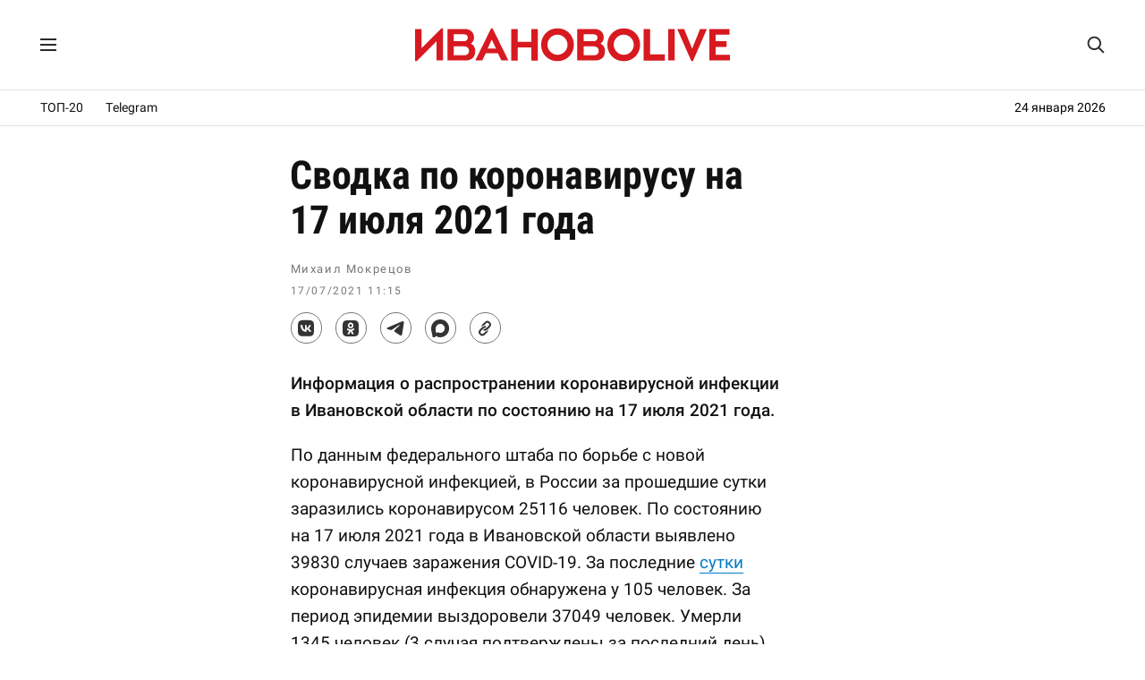

--- FILE ---
content_type: text/html; charset=UTF-8
request_url: https://ivanovolive.ru/news/18062
body_size: 8626
content:
<!DOCTYPE html>
<html lang="ru">
<head>
<meta http-equiv="Content-Type" content="text/html; charset=UTF-8" />
<meta name="theme-color" content="#fff"/>
<link rel="preload" as="font" href="https://ivanovolive.ru/fonts/rbtcon700.woff2" type="font/woff2" crossorigin />
<link rel="preload" as="font" href="https://ivanovolive.ru/fonts/rbt400.woff2" type="font/woff2" crossorigin />
<link rel="preload" as="font" href="https://ivanovolive.ru/fonts/rbt500.woff2" type="font/woff2" crossorigin />
<link rel="preload" as="style" href="https://ivanovolive.ru/css/style_387.css" />
<link rel="stylesheet" type="text/css" href="https://ivanovolive.ru/css/style_387.css" />
<meta name="viewport" content="width=device-width, initial-scale=1.0" />
<title>Сводка по коронавирусу на 17 июля 2021 года - ИВАНОВОLIVE</title>
<meta name="description" content="Информация о распространении коронавирусной инфекции в Ивановской области по состоянию на 17 июля 2021 года." />
<meta property="og:title" content="Сводка по коронавирусу на 17 июля 2021 года" />
<meta property="og:description" content="Информация о распространении коронавирусной инфекции в Ивановской области по состоянию на 17 июля 2021 года." />
<meta property="og:type" content="article" />
<meta property="og:site_name" content="ИВАНОВОLIVE" />
<meta property="og:url" content="https://ivanovolive.ru/news/18062" />
<meta property="og:image" content="https://ivanovolive.ru/img/icon250.png?21" />
<meta name="twitter:card" content="summary">
<meta name="twitter:title" content="Сводка по коронавирусу на 17 июля 2021 года" />
<meta name="twitter:description" content="Информация о распространении коронавирусной инфекции в Ивановской области по состоянию на 17 июля 2021 года." />
<meta name="twitter:url" content="https://ivanovolive.ru/news/18062" />
<meta name="twitter:image:src" content="https://ivanovolive.ru/img/icon250.png?21" />
<link rel="canonical" href="https://ivanovolive.ru/news/18062" />
<link rel="image_src" href="https://ivanovolive.ru/img/icon250.png?21">
<link rel="icon" href="https://ivanovolive.ru/img/favicon.svg?25" type="image/svg+xml">
<link rel="icon" href="https://ivanovolive.ru/img/favicon.png?25" type="image/png">
<link rel="apple-touch-icon" href="https://ivanovolive.ru/img/icon180.png?21">
<link rel="manifest" href="https://ivanovolive.ru/manifest.json?31">
<script type="application/ld+json">
{"@context":"https://schema.org","@type":"NewsArticle","headline":"Сводка по коронавирусу на 17 июля 2021 года","description":"Информация о распространении коронавирусной инфекции в Ивановской области по состоянию на 17 июля 2021 года.","url":"https://ivanovolive.ru/news/18062","datePublished":"2021-07-17T08:15:05Z","dateModified":"2026-01-23T15:01:57Z","mainEntityOfPage":{"@type":"WebPage","@id":"https://ivanovolive.ru/news/18062"},"image":{"@type":"ImageObject","url":"https://ivanovolive.ru/img/icon250.png?21","width":250,"height":250},"author":{"@type":"Person","name":"Михаил Мокрецов"},"publisher":{"@type":"Organization","name":"ИВАНОВОLIVE","logo":{"@type":"ImageObject","url":"https://ivanovolive.ru/img/icon750.png?21"},"sameAs":["https://t.me/ivanovolive_ru","https://vk.com/ivanovolive"],"url":"https://ivanovolive.ru"}}
</script>
<script src="https://yandex.ru/ads/system/header-bidding.js" async></script>
<script src="https://ivanovolive.ru/fonts/hb.js?v76"></script>
<script>window.yaContextCb=window.yaContextCb||[]</script>
<script src="https://yandex.ru/ads/system/context.js" async></script>
<script src="https://ivanovolive.ru/fonts/jquery.js"></script>
<style>
#container{border:0;}
</style>
<script type='text/javascript'>
/* <![CDATA[ */
var wpp_params = {"sampling_active":"0","sampling_rate":"100","ajax_url":"https:\/\/ivanovolive.ru\/wp-admin\/admin-ajax.php","action":"update_views_ajax","ID":"18062","token":"df1d44a150"};
/* ]]> */
</script>
<script  src='https://ivanovolive.ru/wp-content/plugins/wordpress-popular-posts/public/js/wpp.js?ver=4.0.13'></script>

</head>
<body>
<!-- Google tag (gtag.js) -->
<script async src="https://www.googletagmanager.com/gtag/js?id=G-BRG3FL9TJ7"></script>
<script>
  window.dataLayer = window.dataLayer || [];
  function gtag(){dataLayer.push(arguments);}
  gtag('js', new Date());
  gtag('config', 'G-BRG3FL9TJ7');
</script>
<!-- Yandex.Metrika counter -->
<script type="text/javascript" >
   (function(m,e,t,r,i,k,a){m[i]=m[i]||function(){(m[i].a=m[i].a||[]).push(arguments)};
   m[i].l=1*new Date();
   for (var j = 0; j < document.scripts.length; j++) {if (document.scripts[j].src === r) { return; }}
   k=e.createElement(t),a=e.getElementsByTagName(t)[0],k.async=1,k.src=r,a.parentNode.insertBefore(k,a)})
   (window, document, "script", "https://mc.yandex.ru/metrika/tag.js", "ym");
   ym(89895496, "init", {
        clickmap:true,
        trackLinks:true,
        accurateTrackBounce:true
   });
</script>
<noscript><div><img src="https://mc.yandex.ru/watch/89895496" style="position:absolute; left:-9999px;" alt="" /></div></noscript>
<!-- /Yandex.Metrika counter -->
<!--LiveInternet counter--><script>
new Image().src = "https://counter.yadro.ru/hit;ivanovolive?r"+
escape(document.referrer)+((typeof(screen)=="undefined")?"":
";s"+screen.width+"*"+screen.height+"*"+(screen.colorDepth?
screen.colorDepth:screen.pixelDepth))+";u"+escape(document.URL)+
";h"+escape(document.title.substring(0,150))+
";"+Math.random();</script><!--/LiveInternet-->
<!-- Top.Mail.Ru counter -->
<script type="text/javascript">
var _tmr = window._tmr || (window._tmr = []);
_tmr.push({id: "3415956", type: "pageView", start: (new Date()).getTime()});
(function (d, w, id) {
  if (d.getElementById(id)) return;
  var ts = d.createElement("script"); ts.type = "text/javascript"; ts.async = true; ts.id = id;
  ts.src = "https://top-fwz1.mail.ru/js/code.js";
  var f = function () {var s = d.getElementsByTagName("script")[0]; s.parentNode.insertBefore(ts, s);};
  if (w.opera == "[object Opera]") { d.addEventListener("DOMContentLoaded", f, false); } else { f(); }
})(document, window, "tmr-code");
</script>
<noscript><div><img src="https://top-fwz1.mail.ru/counter?id=3415956;js=na" style="position:absolute;left:-9999px;" alt="Top.Mail.Ru" /></div></noscript>
<!-- /Top.Mail.Ru counter -->

<!------ Rambler.Likes script start ------>
<script>
(function() {
var init = function() {
RamblerShare.init('.share-top', {
	"style": {
		"buttonHeight": 33,
		"buttonHorizontalMargin": 15,
		"iconSize": 20,
		"borderRadius": 50,
		"borderWidth": 1,
		"buttonBackground": "#fff",
		"iconColor": "#333",
		"borderColor": "#777",
		"buttonBackgroundHover": "#eee",
		"borderColorHover": "#777",
		"iconColorHover": "#333",
		"tooltipBorderRadius": 1,
		"tooltipFontSize": 13,
		"tooltipFontWeight": 400,
		"tooltipBoxShadowColor": "#fff",
		"tooltipBoxShadowOffsetY": 0,
		"tooltipBackground": "#333",
		"tooltipColor": "#fff"
	},
	"utm": "utm_medium=social",
	"counters": false,
	"buttons": [
		"vkontakte",
		"odnoklassniki",
		"telegram",
		"max",
		"copy"
	]
});
RamblerShare.init('.share-bottom', {
	"style": {
		"buttonHeight": 33,
		"buttonHorizontalMargin": 15,
		"iconSize": 20,
		"borderRadius": 50,
		"borderWidth": 1,
		"buttonBackground": "#fff",
		"iconColor": "#333",
		"borderColor": "#777",
		"buttonBackgroundHover": "#eee",
		"borderColorHover": "#777",
		"iconColorHover": "#333",
		"tooltipBorderRadius": 1,
		"tooltipFontSize": 13,
		"tooltipFontWeight": 400,
		"tooltipBoxShadowColor": "#fff",
		"tooltipBoxShadowOffsetY": 0,
		"tooltipBackground": "#333",
		"tooltipColor": "#fff"
	},
	"utm": "utm_medium=social",
	"counters": false,
	"buttons": [
		"vkontakte",
		"odnoklassniki",
		"telegram",
		"max",
		"copy"
	]
});
};
var script = document.createElement('script');
script.onload = init;
script.async = true;
script.src = 'https://developers.rambler.ru/likes/v1/widget.js';
document.head.appendChild(script);
})();
</script>
<!------   Rambler.Likes script end  ------>

<script>
jQuery(function($) {
$(window).scroll(function(){
if($(this).scrollTop()>1){
$('#menu_wrap').addClass('small');
}
else if ($(this).scrollTop()<1){
$('#menu_wrap').removeClass('small');
}
});
});
</script>

<!-- Yandex.RTB R-A-1280109-83 -->
<script>
window.yaContextCb.push(() => {
    Ya.Context.AdvManager.render({
        "blockId": "R-A-1280109-83",
        "type": "fullscreen",
        "platform": "touch"
    })
})
</script>

<div id="menu_wrap">
<div class="menu">
<div class="menu_left">
<label for="menu_burger" title="Меню"><svg class="menu_icon" viewBox="0 0 18 14"><path d="M0 0h18v2h-18zM0 12h18v2h-18zM0 6h18v2h-18z"/></svg></label>
<input type="checkbox" id="menu_burger">
<div class="menu_space">
<div class="menu_in">
<a href="https://ivanovolive.ru/text">Самое читаемое</a>
<a href="https://ivanovolive.ru/newsline">Архив</a>
<a href="https://ivanovolive.ru/gis/ivanovo/" target="_blank">Справочник</a>
<a href="https://vk.com/ivanovolive" target="_blank">ВКонтакте</a>
<a href="https://t.me/ivanovolive_ru" target="_blank">Telegram</a>
<a href="https://dzen.ru/ivanovolive.ru" target="_blank">Дзен</a>
</div>
</div>
<div class="menu_overlay"></div>
</div>
<div class="menu_header"><a href="https://ivanovolive.ru"><svg class="poster_img" viewBox="0 0 300 34"><path fill="#d71920" d="M51.42 22.91c0-2.87-2.25-4.34-4.45-4.34h-10.01v8.42h10.24c1.78 0 4.22-1.21 4.22-4.08zm-14.46-15.81v6.57h9.93c1.59 0 3.35-1.25 3.35-3.36s-1.37-3.21-3.58-3.21h-9.7zm20.38 15.81c0 8.15-6.14 9.07-9.98 9.07h-16.39v-29.95h16.19c5.02 0 9.03 2.67 9.03 8.34 0 2.81-1.68 4.72-3.09 5.48 2.32 1.24 4.24 3.44 4.24 7.06zM300 26.48v5.49h-19.54v-29.95h19.2v5.47h-13.19v6.09h10.29v5.45h-10.29v7.43zM198.87 26.58c-5.35 0-9.61-4.53-9.61-9.66 0-5.18 4.32-9.49 9.52-9.49 5.2 0 9.61 4.4 9.61 9.58 0 5.13-4.18 9.57-9.52 9.57zm-.09 6.03c9.06 0 15.65-7.02 15.65-15.6 0-8.88-6.67-15.61-15.56-15.61-9.07 0-15.66 7.03-15.66 15.61 0 8.87 6.68 15.6 15.57 15.6zM135.73 26.58c-5.35 0-9.61-4.53-9.61-9.66 0-5.18 4.32-9.49 9.52-9.49 5.21 0 9.62 4.4 9.62 9.57 0 5.14-4.18 9.58-9.53 9.58zm-.09 6.03c9.07 0 15.66-7.03 15.66-15.61 0-8.87-6.68-15.61-15.57-15.61-9.06 0-15.65 7.03-15.65 15.61 0 8.88 6.67 15.61 15.56 15.61zM263.25 32.61h1.44l13.38-30.59h-6.52l-7.54 18.79-7.65-18.79h-6.58zM241.26 31.98h6.18l-.01-29.95h-6.17zM217.81 31.99h20.09v-5.78h-13.91v-24.17h-6.18zM91.59 31.99h6.16v-12.35h13.03v12.35h6.14v-29.95h-6.14v12.16l-13.03.01v-12.17h-6.16zM69.13 20.53l3.95-8.47 4 8.46-7.95.01zm-11.74 11.44h6.67l3.3-6.82 11.6-.01 3.3 6.83h6.66l-15.09-30.58h-1.35l-15.09 30.58zM26.6 1.39h-1.44l-18.96 18.83v-18.2h-6.2v30.59l1.45-.01 18.95-18.87v18.24h6.2zM175.01 22.91c0-2.87-2.25-4.34-4.45-4.34h-10.01v8.42h10.24c1.78 0 4.22-1.21 4.22-4.08zm-14.46-15.81v6.57h9.93c1.59 0 3.34-1.25 3.34-3.36s-1.36-3.21-3.57-3.21h-9.7zm20.38 15.81c0 8.15-6.14 9.07-9.98 9.07h-16.39v-29.95h16.19c5.02 0 9.03 2.67 9.03 8.34 0 2.81-1.68 4.72-3.1 5.48 2.33 1.24 4.25 3.44 4.25 7.06z"/></svg></a></div>
<div class="topsearch">
<form action="/" method="get">
<input type="text" class="top_text" placeholder="Поиск..." name="s" title="Поиск" autocomplete="off">
<svg class="glass" viewBox="0 0 30 30"><path d="M28.3 26.35l-6.79-6.82c1.51-1.98 2.44-4.54 2.44-7.03 0-6.32-5.15-11.46-11.48-11.46-6.34 0-11.47 5.14-11.47 11.46 0 6.34 5.13 11.47 11.47 11.47 2.5 0 5.06-.92 7.04-2.43l6.83 6.81c.78.68 1.71.83 2.3.24.6-.63.42-1.46-.34-2.24zm-15.82-5.2c-4.75 0-8.67-3.89-8.67-8.66 0-4.73 3.92-8.64 8.67-8.64s8.65 3.91 8.65 8.64c0 4.77-3.9 8.66-8.65 8.66z"/></svg>
</form>
</div>
</div>
</div>

<div class="rec_top">
<div class="menu_line">

<a href="https://ivanovolive.ru/text">ТОП-20</a>
<a href="https://t.me/ivanovolive_ru" target="_blank">Telegram</a>
<div class="time_line">
24 января 2026</div>

</div>
</div>

<div id="container">
<div id="wrapper">
<div id="content_single">
<div id="post-entry-single">
<div class="post-single" id="post-18062">
<div itemscope itemtype="https://schema.org/Article">
<h1 itemprop="headline">Сводка по коронавирусу на 17 июля 2021 года</h1>
<div class="post-date-single">
<div class="person">
<span itemprop="author" itemscope itemtype="https://schema.org/Person"></span><span itemprop="name">Михаил Мокрецов</span>
</div>
<time itemprop="datePublished" class="post_time" pubdate datetime="2021-07-17T08:15:05Z">17/07/2021 11:15</time> <meta itemprop="dateModified" content="2026-01-23T15:01:57Z" />
<span itemprop="image" itemscope itemtype="https://schema.org/ImageObject"></span>
<link itemprop="url" href="https://ivanovolive.ru/img/icon250.png?21"/>
</div>
<meta itemscope itemprop="mainEntityOfPage" itemType="https://schema.org/WebPage" itemid="https://ivanovolive.ru/news/18062"/>
<meta itemprop="description" content="Информация о распространении коронавирусной инфекции в Ивановской области по состоянию на 17 июля 2021 года.">

<div class="post_social_top">
<div class="rambler-share share-top"></div>
</div>

<style>#yandex_rtb_R-A-1280109-76{margin:20px 0 0 0;text-align:center;max-height:250px;}</style>
<div id="yandex_rtb_R-A-1280109-76"></div>
<script>
window.yaContextCb.push(() => {
    Ya.Context.AdvManager.render({
        "blockId": "R-A-1280109-76",
        "renderTo": "yandex_rtb_R-A-1280109-76"
    })
})
</script>

<div class="post-content-single" itemprop="articleBody">
<p><strong>Информация о распространении коронавирусной инфекции в Ивановской области по состоянию на 17 июля 2021 года.</strong></p>
<p><span id="more-18062"></span>По данным федерального штаба по борьбе с новой коронавирусной инфекцией, в России за прошедшие сутки заразились коронавирусом 25116 человек. По состоянию на 17 июля 2021 года в Ивановской области выявлено 39830 случаев заражения COVID-19. За последние <a href="https://ivanovolive.ru/news/18060" target="_blank" rel="noopener">сутки</a> коронавирусная инфекция обнаружена у 105 человек. За период эпидемии выздоровели 37049 человек. Умерли 1345 человек (3 случая подтверждены за последний день).</p>
<p>Под наблюдением по коронавирусу в Ивановской области находится 8766 человек с разными сроками окончания карантина.</p>
<p>По общему числу выявленных случаев коронавирусной инфекции Ивановская область на данный момент находится на 50 месте среди других регионов России и на 11 месте в Центральном федеральном округе.</p>
<p>В Ивановской области вакцинированы первым компонентом вакцины «Спутник V» 241610 человек. Завершили полный курс вакцинации 157887 человек.</p>
<style>#yandex_rtb_R-A-1280109-80{margin:20px 0 20px 0;text-align:center;max-height:250px;}</style>
<div id="yandex_rtb_R-A-1280109-80"></div>
<script>
window.yaContextCb.push(() => {
    Ya.Context.AdvManager.render({
        "blockId": "R-A-1280109-80",
        "renderTo": "yandex_rtb_R-A-1280109-80"
    })
})
</script>
</div>
<div itemprop="publisher" itemscope itemtype="https://schema.org/Organization">
<meta itemprop="name" content="ИВАНОВОLIVE">
<meta itemprop="telephone" content="">
<meta itemprop="address" content="Ivanovo">
<link itemprop="url" href="https://ivanovolive.ru/"/>
<link itemprop="logo" href="https://ivanovolive.ru/img/icon750.png?21">
</div>
</div>
</div>

<div class="post_social">
<div class="rambler-share share-bottom"></div>
</div>

<div class="container180">

<div class="recomm">
<div class="sub_title">Рекомендуем</div>
<!-- Yandex.RTB C-A-1280109-72 -->
<div id="yandex_rtb_C-A-1280109-72"></div>
<script>window.yaContextCb.push(()=>{
  Ya.Context.AdvManager.renderWidget({
    renderTo: 'yandex_rtb_C-A-1280109-72',
    blockId: 'C-A-1280109-72'
  })
})</script>
</div>

<div class="reader">
<div class="sub_title">Самое читаемое</div>

<!-- WordPress Popular Posts Plugin v4.0.13 [PHP] [weekly] [views] [custom] -->

<ul class="wpp-list">
<li> <a href="https://ivanovolive.ru/news/23764" title="Арестована руководитель управления социальной защиты населения по Ивановскому району Анжела Иванова" class="wpp-post-title" target="_self">Арестована руководитель управления социальной защиты населения по Ивановскому району Анжела Иванова</a> <span class="wpp-meta post-stats"></span></li>
<li> <a href="https://ivanovolive.ru/news/23763" title="«Вайлдберриз» наносит ответный удар" class="wpp-post-title" target="_self">«Вайлдберриз» наносит ответный удар</a> <span class="wpp-meta post-stats"></span></li>
<li> <a href="https://ivanovolive.ru/news/23762" title="Комитет Ивановской области по лесному хозяйству против Мамо Ферояна" class="wpp-post-title" target="_self">Комитет Ивановской области по лесному хозяйству против Мамо Ферояна</a> <span class="wpp-meta post-stats"></span></li>
<li> <a href="https://ivanovolive.ru/news/23761" title="Воскресенский довел, Мишустин принял к исполнению" class="wpp-post-title" target="_self">Воскресенский довел, Мишустин принял к исполнению</a> <span class="wpp-meta post-stats"></span></li>
<li> <a href="https://ivanovolive.ru/news/23766" title="Председатель Советского районного суда Артур Вермишян оказался банальным мошенником?" class="wpp-post-title" target="_self">Председатель Советского районного суда Артур Вермишян оказался банальным мошенником?</a> <span class="wpp-meta post-stats"></span></li>

</ul>

<!-- End WordPress Popular Posts Plugin v4.0.13 -->
</div>

<style>#adfox_173632159220382328{margin:20px 0 20px 0;text-align:center;max-height:250px;}</style>
<!--AdFox START-->
<!--Тип баннера: post-->
<div id="adfox_173632159220382328"></div>
<script>
    window.yaContextCb.push(()=>{
        Ya.adfoxCode.create({
            ownerId: 282098,
            containerId: 'adfox_173632159220382328',
            params: {
                pp: 'g',
                ps: 'fdmr',
                p2: 'jiws'
            }
        })
    }),
setInterval(function(){
window.Ya.adfoxCode.reload('adfox_173632159220382328', {onlyIfWasVisible: false})
}, 30000)
</script>

<div class="recomm">
<div class="sub_title">Партнерские материалы</div>
<style>#yandex_rtb_R-A-1280109-82{margin:20px 0 0 0;text-align:center;}</style>
<div id="yandex_rtb_R-A-1280109-82"></div>
<script>
window.yaContextCb.push(() => {
    Ya.Context.AdvManager.render({
        "blockId": "R-A-1280109-82",
        "renderTo": "yandex_rtb_R-A-1280109-82",
        "type": "feed"
    })
})
</script>
</div>

<style>#adfox_171904761839762328{margin:20px 0 0 0;text-align:center;}</style>
<!--AdFox START-->
<!--Тип баннера: main_3-->
<div id="adfox_171904761839762328"></div>
<script>
    window.yaContextCb.push(()=>{
        Ya.adfoxCode.create({
            ownerId: 282098,
            containerId: 'adfox_171904761839762328',
            params: {
                pp: 'g',
                ps: 'fdmr',
                p2: 'jamt'
            }
        })
    }),
	setInterval(function(){
window.Ya.adfoxCode.reload('adfox_171904761839762328', {onlyIfWasVisible: false})
}, 30000)
</script>

<style>#adfox_171904776716432328{margin:20px 0 0 0;text-align:center;}</style>
<!--AdFox START-->
<!--Тип баннера: main_4-->
<div id="adfox_171904776716432328"></div>
<script>
    window.yaContextCb.push(()=>{
        Ya.adfoxCode.create({
            ownerId: 282098,
            containerId: 'adfox_171904776716432328',
            params: {
                pp: 'g',
                ps: 'fdmr',
                p2: 'jamu'
            }
        })
    }),
	setInterval(function(){
window.Ya.adfoxCode.reload('adfox_171904776716432328', {onlyIfWasVisible: false})
}, 30000)
</script>

<style>#adfox_171904781903522328{margin:20px 0 0 0;text-align:center;}</style>
<!--AdFox START-->
<!--Тип баннера: main_5-->
<div id="adfox_171904781903522328"></div>
<script>
    window.yaContextCb.push(()=>{
        Ya.adfoxCode.create({
            ownerId: 282098,
            containerId: 'adfox_171904781903522328',
            params: {
                pp: 'g',
                ps: 'fdmr',
                p2: 'jamv'
            }
        })
    }),
	setInterval(function(){
window.Ya.adfoxCode.reload('adfox_171904781903522328', {onlyIfWasVisible: false})
}, 30000)
</script>

<style>#adfox_168182565973652958{margin:20px 0 0 0;text-align:center;}</style>
<!--AdFox START-->
<!--Тип баннера: post+1-->
<div id="adfox_168182565973652958"></div>
<script>
    window.yaContextCb.push(()=>{
        Ya.adfoxCode.create({
            ownerId: 282098,
            containerId: 'adfox_168182565973652958',
            params: {
                pp: 'g',
                ps: 'fdmr',
                p2: 'iidw'
            }
        })
    }),
setInterval(function(){
window.Ya.adfoxCode.reload('adfox_168182565973652958', {onlyIfWasVisible: false})
}, 30000)
</script>

<style>#adfox_173632161502032328{margin:0 0 20px 0;text-align:center;}</style>
<!--AdFox START-->
<!--Тип баннера: post_2-->
<div id="adfox_173632161502032328"></div>
<script>
    window.yaContextCb.push(()=>{
        Ya.adfoxCode.create({
            ownerId: 282098,
            containerId: 'adfox_173632161502032328',
            params: {
                pp: 'g',
                ps: 'fdmr',
                p2: 'jiwt'
            }
        })
    }),
setInterval(function(){
window.Ya.adfoxCode.reload('adfox_173632161502032328', {onlyIfWasVisible: false})
}, 30000)
</script>

</div>
</div>
</div>

<div id="sidebar">
<style>#sidebar{padding-top:38px!important;padding-left:30px!important;border-left:none;}.smain{padding:0!important;}</style>
<div class="smain_sticky_r">

<div class="smain_rec">
<div id="yandex_rtb_R-A-1280109-79"></div>
<script>
window.yaContextCb.push(() => {
    Ya.Context.AdvManager.render({
        "blockId": "R-A-1280109-79",
        "renderTo": "yandex_rtb_R-A-1280109-79"
    })
})
</script>
</div>

<div class="smain_rec">
<!--AdFox START-->
<!--Тип баннера: 300x600_2-->
<div id="adfox_173632146762642328"></div>
<script>
    window.yaContextCb.push(()=>{
        Ya.adfoxCode.create({
            ownerId: 282098,
            containerId: 'adfox_173632146762642328',
            params: {
                pp: 'g',
                ps: 'fdmr',
                p2: 'jiwp'
            }
        })
    }),
setInterval(function(){
window.Ya.adfoxCode.reload('adfox_173632146762642328', {onlyIfWasVisible: false})
}, 30000)
</script>
<!--AdFox START-->
<!--Тип баннера: 300x600_3-->
<!--Расположение: <верх страницы>-->
<div id="adfox_163110687558673562"></div>
<script>
    window.yaContextCb.push(()=>{
        Ya.adfoxCode.create({
            ownerId: 282098,
        containerId: 'adfox_163110687558673562',
            params: {
                pp: 'g',
            ps: 'fdmr',
            p2: 'gyhi'
            }
        })
    }),
setInterval(function(){
window.Ya.adfoxCode.reload('adfox_163110687558673562', {onlyIfWasVisible: false})
}, 30000)
</script>
</div>

<div class="smain_rec">
<!--AdFox START-->
<!--Тип баннера: 300x600_4-->
<!--Расположение: <верх страницы>-->
<div id="adfox_163128320275126741"></div>
<script>
    window.yaContextCb.push(()=>{
        Ya.adfoxCode.create({
            ownerId: 282098,
        containerId: 'adfox_163128320275126741',
            params: {
                pp: 'g',
            ps: 'fdmr',
            p2: 'gyhj'
            }
        })
    }),
setInterval(function(){
window.Ya.adfoxCode.reload('adfox_163128320275126741', {onlyIfWasVisible: false})
}, 30000)
</script>
<!--AdFox START-->
<!--Тип баннера: 300x600_5-->
<!--Расположение: верх страницы-->
<div id="adfox_170359622738148884"></div>
<script>
    window.yaContextCb.push(()=>{
        Ya.adfoxCode.create({
            ownerId: 282098,
            containerId: 'adfox_170359622738148884',
            params: {
                pp: 'g',
                ps: 'fdmr',
                p2: 'itua'
            }
        })
    }),
setInterval(function(){
window.Ya.adfoxCode.reload('adfox_170359622738148884', {onlyIfWasVisible: false})
}, 30000)
</script>
</div>

<div class="smain_rec">
<!--AdFox START-->
<!--Тип баннера: 300x600_6-->
<!--Расположение: верх страницы-->
<div id="adfox_172484685649192328"></div>
<script>
    window.yaContextCb.push(()=>{
        Ya.adfoxCode.create({
            ownerId: 282098,
            containerId: 'adfox_172484685649192328',
            params: {
                pp: 'g',
                ps: 'fdmr',
                p2: 'jdcq'
            }
        })
    }),
setInterval(function(){
window.Ya.adfoxCode.reload('adfox_172484685649192328', {onlyIfWasVisible: false})
}, 30000)
</script>
<!--AdFox START-->
<!--Тип баннера: vertical_2-->
<div id="adfox_173632171094142328"></div>
<script>
    window.yaContextCb.push(()=>{
        Ya.adfoxCode.create({
            ownerId: 282098,
            containerId: 'adfox_173632171094142328',
            params: {
                pp: 'g',
                ps: 'fdmr',
                p2: 'jiwx'
            }
        })
    }),
setInterval(function(){
window.Ya.adfoxCode.reload('adfox_173632171094142328', {onlyIfWasVisible: false})
}, 30000)
</script>
</div>

<div class="smain_rec">
<!--AdFox START-->
<!--Тип баннера: post_3-->
<div id="adfox_173632164005952328"></div>
<script>
    window.yaContextCb.push(()=>{
        Ya.adfoxCode.create({
            ownerId: 282098,
            containerId: 'adfox_173632164005952328',
            params: {
                pp: 'g',
                ps: 'fdmr',
                p2: 'jiwu'
            }
        })
    }),
setInterval(function(){
window.Ya.adfoxCode.reload('adfox_173632164005952328', {onlyIfWasVisible: false})
}, 30000)
</script>
<!--AdFox START-->
<!--Тип баннера: post_4-->
<div id="adfox_173632166638012328"></div>
<script>
    window.yaContextCb.push(()=>{
        Ya.adfoxCode.create({
            ownerId: 282098,
            containerId: 'adfox_173632166638012328',
            params: {
                pp: 'g',
                ps: 'fdmr',
                p2: 'jiwv'
            }
        })
    }),
setInterval(function(){
window.Ya.adfoxCode.reload('adfox_173632166638012328', {onlyIfWasVisible: false})
}, 30000)
</script>
</div>

<div class="smain_rec">
<!--AdFox START-->
<!--Тип баннера: post+2-->
<div id="adfox_168156759812666461"></div>
<script>
    window.yaContextCb.push(()=>{
        Ya.adfoxCode.create({
            ownerId: 282098,
            containerId: 'adfox_168156759812666461',
            params: {
                pp: 'g',
                ps: 'fdmr',
                p2: 'ihyw'
            }
        })
    }),
setInterval(function(){
window.Ya.adfoxCode.reload('adfox_168156759812666461', {onlyIfWasVisible: false})
}, 30000)
</script>
<!--AdFox START-->
<!--Тип баннера: post+3-->
<div id="adfox_168156761958224376"></div>
<script>
    window.yaContextCb.push(()=>{
        Ya.adfoxCode.create({
            ownerId: 282098,
            containerId: 'adfox_168156761958224376',
            params: {
                pp: 'g',
                ps: 'fdmr',
                p2: 'ihyx'
            }
        })
    }),
setInterval(function(){
window.Ya.adfoxCode.reload('adfox_168156761958224376', {onlyIfWasVisible: false})
}, 30000)
</script>
</div>

<div class="smain_rec">
<!--AdFox START-->
<!--Тип баннера: post+4-->
<div id="adfox_168156764689838191"></div>
<script>
    window.yaContextCb.push(()=>{
        Ya.adfoxCode.create({
            ownerId: 282098,
            containerId: 'adfox_168156764689838191',
            params: {
                pp: 'g',
                ps: 'fdmr',
                p2: 'ihyy'
            }
        })
    }),
setInterval(function(){
window.Ya.adfoxCode.reload('adfox_168156764689838191', {onlyIfWasVisible: false})
}, 30000)
</script>
<!--AdFox START-->
<!--Тип баннера: post+5-->
<div id="adfox_171102550707217660"></div>
<script>
    window.yaContextCb.push(()=>{
        Ya.adfoxCode.create({
            ownerId: 282098,
            containerId: 'adfox_171102550707217660',
            params: {
                pp: 'g',
                ps: 'fdmr',
                p2: 'ixio'
            }
        })
    }),
setInterval(function(){
window.Ya.adfoxCode.reload('adfox_171102550707217660', {onlyIfWasVisible: false})
}, 30000)
</script>
</div>

<div class="smain_rec">
<!--AdFox START-->
<!--Тип баннера: main-->
<div id="adfox_173632153533592328"></div>
<script>
    window.yaContextCb.push(()=>{
        Ya.adfoxCode.create({
            ownerId: 282098,
            containerId: 'adfox_173632153533592328',
            params: {
                pp: 'g',
                ps: 'fdmr',
                p2: 'jiwq'
            }
        })
    }),
setInterval(function(){
window.Ya.adfoxCode.reload('adfox_173632153533592328', {onlyIfWasVisible: false})
}, 30000)
</script>
<!--AdFox START-->
<!--Тип баннера: main_2-->
<div id="adfox_173632155997452328"></div>
<script>
    window.yaContextCb.push(()=>{
        Ya.adfoxCode.create({
            ownerId: 282098,
            containerId: 'adfox_173632155997452328',
            params: {
                pp: 'g',
                ps: 'fdmr',
                p2: 'jiwr'
            }
        })
    }),
setInterval(function(){
window.Ya.adfoxCode.reload('adfox_173632155997452328', {onlyIfWasVisible: false})
}, 30000)
</script>
</div>

<div class="smain_rec">
<!--AdFox START-->
<!--Тип баннера: main_6-->
<div id="adfox_171904786731062328"></div>
<script>
    window.yaContextCb.push(()=>{
        Ya.adfoxCode.create({
            ownerId: 282098,
            containerId: 'adfox_171904786731062328',
            params: {
                pp: 'g',
                ps: 'fdmr',
                p2: 'jamw'
            }
        })
    }),
	setInterval(function(){
window.Ya.adfoxCode.reload('adfox_171904786731062328', {onlyIfWasVisible: false})
}, 30000)
</script>
<!--AdFox START-->
<!--Тип баннера: main_7-->
<div id="adfox_1719047915652328"></div>
<script>
    window.yaContextCb.push(()=>{
        Ya.adfoxCode.create({
            ownerId: 282098,
            containerId: 'adfox_1719047915652328',
            params: {
                pp: 'g',
                ps: 'fdmr',
                p2: 'jamx'
            }
        })
    }),
	setInterval(function(){
window.Ya.adfoxCode.reload('adfox_1719047915652328', {onlyIfWasVisible: false})
}, 30000)
</script>
</div>

<div class="smain_rec">
<!--AdFox START-->
<!--Тип баннера: vertical-->
<div id="adfox_173632168983672328"></div>
<script>
    window.yaContextCb.push(()=>{
        Ya.adfoxCode.create({
            ownerId: 282098,
            containerId: 'adfox_173632168983672328',
            params: {
                pp: 'g',
                ps: 'fdmr',
                p2: 'jiww'
            }
        })
    }),
setInterval(function(){
window.Ya.adfoxCode.reload('adfox_173632168983672328', {onlyIfWasVisible: false})
}, 30000)
</script>
</div>

</div>
</div>
</div>
</div>

<div class="rec_bottom">
<!--AdFox START-->
<!--Тип баннера: footer-->
<!--Расположение: <верх страницы>-->
<div id="adfox_163110677591815667"></div>
<script>
    window.yaContextCb.push(()=>{
        Ya.adfoxCode.create({
            ownerId: 282098,
        containerId: 'adfox_163110677591815667',
            params: {
                pp: 'g',
            ps: 'fdmr',
            p2: 'gwjb'
            }
        })
    }),
setInterval(function(){
window.Ya.adfoxCode.reload('adfox_163110677591815667', {onlyIfWasVisible: false})
}, 30000)
</script>
</div>

<div id="footer">
<div class="footer-text">
<div class="footer-line">ИВАНОВОLIVE&nbsp;&copy;&nbsp;2025</div>
<div class="footer-line">Вся информация, опубликованная на ivanovolive.ru</div>
<div class="footer-line">принадлежит редакции и охраняется законом.</div>
<div class="footer-line">Любое использование материалов</div>
<div class="footer-line">допускается только в целях цитирования</div>
<div class="footer-line">и при наличии гиперссылки на ivanovolive.ru</div>
<div class="footer-line"><a href="https://ivanovolive.ru/contacts">Редакция</a></div>
<div class="footer-line">Сетевое издание «Иваново»</div>
<div class="footer-line">зарегистрировано Роскомнадзором 2 мая 2017 года</div>
<div class="footer-line">реестровая запись Эл № ФС77-69657</div>
<div class="footer-line">Учредитель, главный редактор: Мокрецов М.Ю.</div>
<div class="footer-line">Адрес редакции:</div>
<div class="footer-line">ivanovo@ivanovolive.ru</div>
<div class="footer-line">18+</div>
</div>
</div>
</body>
</html>


--- FILE ---
content_type: text/css
request_url: https://ivanovolive.ru/css/style_387.css
body_size: 3049
content:
@charset "UTF-8";
@font-face{font-family:'Roboto';font-style:normal;font-weight:400;src:url(https://ivanovolive.ru/fonts/rbt400.woff2) format("woff2");}
@font-face{font-family:'Roboto';font-style:normal;font-weight:500;src:url(https://ivanovolive.ru/fonts/rbt500.woff2) format("woff2");}
@font-face{font-family:'Roboto Condensed';font-style:normal;font-weight:700;src:url(https://ivanovolive.ru/fonts/rbtcon700.woff2) format("woff2");}
html, body, div, span, applet, object, iframe, h1, h2, h3, h4, h5, h6, p, blockquote, pre, a, abbr, acronym, address, big, cite, code, del, dfn, em, img, ins, kbd, q, s, samp, small, strike, sub, sup, tt, var, b, u, i, center, dl, dt, dd, ol, ul, li, fieldset, form, label, legend, table, caption, tbody, tfoot, thead, tr, th, td, article, aside, canvas, details, embed, figure, figcaption, footer, header, hgroup, menu, nav, output, ruby, section, summary, time, mark, audio, video{margin:0;padding:0;border:0;}
html{overflow-x:hidden;overflow-y:scroll;}
html, body{font-family:'Roboto',system-ui,sans-serif;font-size:16px;display:block;}
img{border:none;}
input, textarea{outline:none;}
input:-webkit-autofill{-webkit-box-shadow:inset 0 0 0 50px #111!important;}
input:-webkit-autofill{-webkit-text-fill-color:#fff!important;}
a, label{-webkit-tap-highlight-color:transparent!important;}
.topsearch{position:relative;display:flex;justify-content:flex-end;align-items:center;width:100%;height:100%;overflow:hidden;}
.topsearch input::placeholder{color:#111;}
.top_text{width:0;padding:0 55px 0 0;height:100%;border:none;position:absolute;z-index:2;background:transparent;cursor:pointer;display:block;overflow:hidden;top:0;right:0;}
.top_text:focus{width:235px;max-width:235px;color:#111;font-size:16px;background:#fff;cursor:text;margin:0 38px 0 0;font-family:'Roboto',system-ui,sans-serif;}
.glass{display:block;width:20px;height:20px;margin:0;fill:#292929;}
.search_wrap{display:flex;margin:20px 0 20px 0;padding:20px 0;border-top:solid 1px #e1e1e1;border-bottom:solid 1px #e1e1e1;}
.search_text{width:100%;border:solid 1px #aaa;border-radius:3px;background:#fcfcfc;padding:0 10px;font-size:14px;font-family:'Roboto',system-ui,sans-serif;font-weight:400;height:35px;}
.search_sumit{width:30%;margin-left:15px;cursor:pointer;height:36px;background:#007bc7;color:#fff;border:0;border-radius:3px;font-size:14px;font-weight:500;font-family:'Roboto',system-ui,sans-serif;}
.search_sumit:hover{background:#008ae0;}
#menu_wrap{position:fixed;top:0;left:0;width:100%;height:100px;background:#fff;border-bottom:solid 1px #e1e1e1;z-index:9999;transition:.3s ease-in;}
.menu{max-width:1190px;height:100%;margin:0 auto;display:flex;}
.menu_header{position:absolute;width:100%;height:100%;top:0;left:0;display:flex;align-items:center;justify-content:center;z-index:1;}
.poster_img{display:block;height:40px;transition:.3s ease-in;}
.menu_left{margin-left:0;z-index:3;}
.menu_icon{height:14px;fill:#292929;}
.menu_left input{display:none;}
.menu_left label{position:relative;width:40px;height:100%;cursor:pointer;display:flex;align-items:center;}
.menu_space{position:absolute;top:100%;height:100vh;border-top:solid 1px #e1e1e1;left:-301px;width:300px;overflow-y:auto;z-index:999;background:#fff;transition:0.3s ease-in;}
.menu_space a{display:block;color:#333;font-size:17px;padding-bottom:30px;font-weight:400;}
.menu_left :checked~.menu_space{left:0;}
.menu_in{padding:50px 0 100px 55px;}
.menu_overlay{position:absolute;top:100%;left:0;height:0;width:100%;background:#111;opacity:0;z-index:900;}
.menu_left :checked~.menu_overlay{height:100vh;opacity:0.2;}
.menu_space::-webkit-scrollbar {width:0;}

#menu_wrap.small{height:64px;}
#menu_wrap.small .poster_img{height:24px;}

#container{width:1191px;margin:0 auto;border-left:solid 1px #e1e1e1;border-right:solid 1px #e1e1e1;}
#wrapper{position:relative;display:flex;}
#content{display:flex;position:relative;width:891px;}
.rec_top{position:relative;margin-top:100px;overflow:hidden;display:flex;align-items:center;justify-content:center;height:40px;padding:0;border-bottom:solid 1px #e1e1e1;}
.menu_line{position:relative;width:1191px;display:flex;align-items:center;justify-content:start;overflow:hidden;font-size:14px;}
.menu_line a{padding:0 25px 0 0;}
.time_line{position:absolute;right:0;}
.adv_top{position:relative;overflow:hidden;display:flex;align-items:center;justify-content:center;min-height:150px;max-height:250px;margin:15px 0 0 0;padding:0 0 15px 0;border-bottom:solid 1px #e1e1e1;}
.main_rec{position:relative;text-align:center;max-height:250px;max-width:550px;margin:0 0 20px 0;}
.post_social_top{margin-top:10px;height:50px;display:flex;align-items:end;}
.post_social{border-top:solid 1px #e1e1e1;border-bottom:solid 1px #e1e1e1;height:70px;display:flex;justify-content:center;align-items:center;}

@media all and (max-width:1220px){
.menu{max-width:100%;}
.menu_left{margin-left:20px;}
.glass{margin:0 20px 0 0!important;}
.topsearch{position:absolute;top:0;left:0;}
.top_text:focus{width:calc(100% - 120px);max-width:100%;left:55px;padding:0;}
.menu_line{width:100%;margin:0 20px 0 20px;}
#container{width:891px;}
#content_single{width:525px!important;max-width:100%!important;margin:0 auto!important;padding-top:30px;}
#sidebar{display:none;}
}
@media all and (max-width:920px){
#menu_wrap{height:64px!important;}
.poster_img{height:22px!important;}
.rec_top{margin-top:64px;}
#container{width:100%!important;border:0;}
#wrapper{margin:0 20px 0 20px;}
#content{max-width:100%}
h1{font-size:34px!important;line-height:40px!important;}
#cleft{display:none;}
.sub_title_main{display:none!important;}
}
@media all and (max-width:640px){
.poster_img{height:20px!important;}
h1{font-size:28px!important;line-height:34px!important;}
.main_title{font-size:22px!important;line-height:28px!important;}
.post-content-single{font-size:18px!important;line-height:28px!important;}
}

a{text-decoration:none;color:#111;cursor:pointer;transition:all .25s ease;}
a:hover{color:#008ae0;}
#cleft{position:relative;width:300px;border-right:solid 1px #e1e1e1;padding-top:28px;}
#cleft a{text-decoration:none;display:block;}
li{position:relative;display:block;list-style-image:none;list-style-type:none;font-size:17px;line-height:1.5;margin:15px 0 0 0;border-bottom:solid 1px #e1e1e1;padding:0 0 15px 0;font-weight:500;}
#cright{width:550px;max-width:100%;margin:0 auto;padding-top:28px;}
#content_single{display:flex;position:relative;width:550px;margin:30px 30px 0 280px;}
#post-entry{position:relative;width:100%;overflow:hidden;}
.post-meta{margin:0 0 18px 0;}
.post-content{display:block;font-size:16px;line-height:1.5;overflow:hidden;padding:14px 0 18px 0;border-bottom:solid 1px #e1e1e1;color:#111;}
.post-content strong, b{font-weight:normal;}
.datetime{font-size:13px;#e2e2e2;font-weight:400;color:#999;}
h1{display:block;font-size:44px;line-height:50px;font-weight:700;margin:0 0 20px -1px;color:#111;font-family:'Roboto Condensed',system-ui,sans-serif;}
.t_h{position:absolute;top:-9999px;left:-9999px;}
.main_title{display:block;margin:0;font-weight:700;font-size:24px;line-height:30px;font-family:'Roboto Condensed',system-ui,sans-serif;}
.search_title{display:block;margin:10px 0 5px 0;font-weight:700;font-size:30px;line-height:1.5;font-family:'Roboto Condensed',system-ui,sans-serif;}
.sub_title{display:block;letter-spacing:.1rem;font-size:14px;font-weight:700;text-transform:uppercase;color:#d71920;line-height:22px;font-family:'Roboto Condensed',system-ui,sans-serif;}
.sub_title_main{display:block;letter-spacing:.1rem;font-size:14px;margin:0 0 15px 0;font-weight:700;text-transform:uppercase;color:#d71920;line-height:22px;font-family:'Roboto Condensed',system-ui,sans-serif;}
#post-entry-single{position:relative;width:100%;}
.post-single{margin:0;}
.post-date-single{font-size:13px;display:block;font-style:normal;line-height:1.5;color:#777;letter-spacing:0.1rem;}
.person{margin:0 0 5px 0;}
.post_time{font-size:12px;}
.post-content-single{display:block;font-size:19px;color:#111;line-height:30px;margin:20px 0 0 0;padding:0;overflow:hidden;}
.post-content-single strong{font-style:normal;font-weight:500;display:block;}
.post-content-single p{margin:0 0 20px 0;}
.post-content-single em{font-style:normal;font-weight:500;}
.post-content-single img{max-width:100%;height:auto;}
.post-content-single a{text-decoration:none;color:#007bc7;border-bottom:solid 1px #007bc7;}
.post-content-single a:hover{color:#111;border-bottom:1px solid #111;}
.container180{margin:0;overflow:hidden;}
.reader{margin:20px 0 20px 0;overflow:hidden;counter-reset:map;}
.reader li{display:flex;}
.reader li::before{content:counter(map);counter-increment:map;}
.reader a{display:block;margin:0 0 0 15px;}
.recomm{margin:20px 0 20px 0;overflow:hidden;}
.recomm li a{display:block;}
#sidebar{width:300px;border-left:solid 1px #e1e1e1;}
#sidebar a{text-decoration:none;display:block;}
.smain{margin:0 0 20px 0;padding:0 20px;}
.smain_sticky{position:sticky;top:90px;}
.smain_sticky_r{position:sticky;top:64px;}
.smain_rec{margin:0 0 20px 0;width:300px;max-height:600px;display:flex;justify-content:center;align-items:flex-start;overflow:hidden;}
#pagenext{margin:17px 0 27px 0;}
#pagenext a{font-size:14px;color:#fff;text-decoration:none;background:#007bc7;border-radius:3px;padding:10px 15px 10px 15px;font-weight:500;}
#pagenext a:hover{background:#008ae0;}
.rec_bottom{position:relative;overflow:hidden;display:flex;align-items:center;justify-content:center;text-align:center;background:#f4f5f7;}
#footer{position:relative;width:100%;color:#d0cece;display:block;background:#0c0c0c;text-align:center;}
.footer-text{position:relative;line-height:30px;font-size:14px;padding:30px 0 30px 0;}
.footer-line{display:block;padding:2px 0 2px 0;}
.footer-text a{color:#d0cece;border-bottom:solid 1px #d0cece;}
.footer-text a:hover{color:#fff;border-bottom:solid 1px #fff;}
table{margin:18px 0 18px 0;font-size:14px;line-height:22px;display:table;border-collapse:collapse;border-color:#111;border-spacing:0px;text-align:center;}
table p{font-size:14px;}
tbody{display:table-row-group;vertical-align:middle;border-color:inherit;}
thead{display:table-header-group;vertical-align:middle;border-color:inherit;}
td, th{display:table-cell;vertical-align:inherit;border:solid 1px #111;}
tr{display:table-row;vertical-align:inherit;border-color:inherit;}
